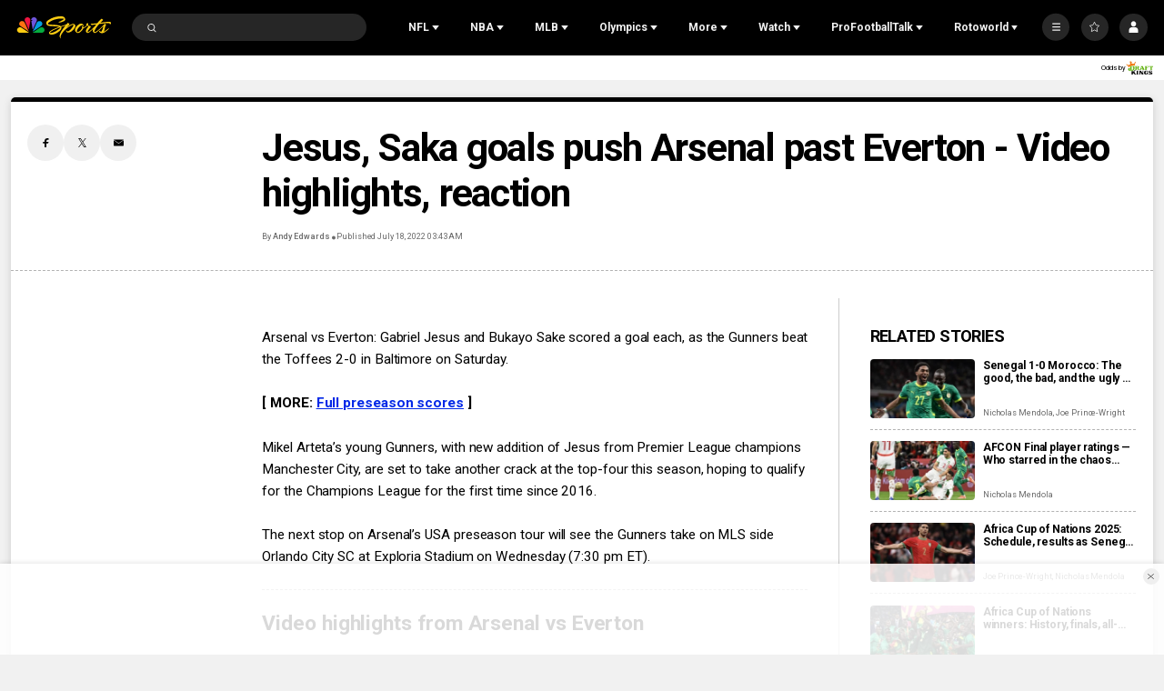

--- FILE ---
content_type: text/plain; charset=utf-8
request_url: https://widgets.media.sportradar.com/NBCUniversal/licensing
body_size: 10805
content:
U2FsdGVkX1+3RamSwXVr6wNIOOTdIT6CFeBEf3gDzxX5o9PnPydnCZSJu3QR94NliUZuqnZrW49FraPhHWpitBGOlZ7n4z86cDow50a55k12QR9cYzzwMZ3A7+UvoWHPU+RhFaQHYdEDQ7a2HxVUrrIF7tiymUyfjySw//yU0dUDrVOpkhEAzON+1FmAB8HfB85+uBVi9wkKC/MWZ1fkhsJ8sXxGUXuqdJ6ReeTWLfaap9kGK4/lHr1SRJrvU8t1ju5pw+UJFokqumpqviZlsJ+E6e2ZuJV6gQO/sSBSRoxIHlKgR9F1CJU9du+f9n5zFZerFcEhimwseRFbngUZF6HsAWIk8sceUwSckAkF9eLAr1JgwLGGLRaUG7nCfI4fOTLkV6gPGHZzYKnSKc80AoNTd82j5JdDNdgOKYwXdGfkvNDxCwJxk4SLyZevgY3SIdP9+Y7UuSVu6sJLzW/MyYgZv6awqPMG64iVWSaJYbIejTVFTmWgIM/Ac0xkoP6L+DQzFHlNlmpEMfMv4FEGUCt4kkqxcdqQAuhoACZKhkS5V/OC1Dv3FrHL5jHKDFjriuZVlIiwOVTbfBRVbp51YIVcvOvsIH9ZqaerCV6uAJYObLJd/iJ9C1iJgGF8kzvrstS7ZDghRGhKcpQ2wqpaExfkWJ0J8KP1N29N522dTwpPZUHqYACzxnLnM08JvLaaajD1HBFFtTavAlYa8nXzu/xx7FLG3r9j4xMcepaXfV+nw3uz3rGh7uSV2xmhcHerTnEb/R8QiXcJ5MzKilrFyN2/026WPKsXybIklT/PsQhjgb/jaoRPl4cyfO7LQmz6dv0q7emKDIDHWnIFoUJVbVu5RF4ZMmnqrAW/JNfmOE3a2iFQuavHpoCHAi7LdsNYDqjdlDy4PWYeGoCYkAEvY2dng0XIXsTW3wLZekskyczlMcT9p63AWKdtFgKffICgCJT1uVaJuXhvqdZuCBHrhDuEf35wtRQl+iDA4gj1Ow9EaH0xC33bnvQY3HE9D0ZJid6KzWyRhizDr9DNAGTW2y5F/Q6VKafKi6W9uXZld+8koJerudjlai6L2PtNOc8UOjiletcBD9e7pGlHzuidOt6d9Et4JhJnrL0UVeN8yvHQ0O6kuSXDTIPoBcrR24/81cRbhRQHFzu+zXDR0YQbTDIPMWU6EaZlPx2CQharXaUz1aknmWRTH/prKkrzZo4MPNvyx65iT+bgbngLQXhjNEAVFFUawHjp6C/tiCugnI7Zbx/c87vhNcwOp9hyYSFIMcvS0S2GLnAOWWJJSPSMsQWu6MBoctQcABqNmMclk+zsi+BuAMXnC74OZyU8X+LW4oUKsFuOIMwisJ8fRlvEyMLgTA73sK+dduxC9PAPWXmd7suKpHi0tGLfH+u7mCcYgJgoio32dHA3TbL+QK0WSXRUSOC8o4Ktj8+HiC/oZgXUcgW18yb3NCv7SKxqjN42PM3DIHuy+KJpUTgOCTq3dsLhBEf0sieaej7WpKlyu60Z3pDkP2NRaR3RpNn9l6i9gUIUd7W1TMLNv0sptyjXwtOMUTGPG+4TvqK5F/jf0z1aQTxOY3tKIf2CShI8pOsQMcTRE3CxRaZOjnEmCHrmZQfESl8eqsgfs7/ZHCgSSLBHo/kc7OMm5r6fxD7k4g4ONqpu1nycOo4T62egwmiehxmio/5YcC17/0FFX/ZzamI1kIxrrdMLRQxtWoLic9pWD9e7+BP/tc0PmI2lGyH/vrYMXqm2N4RdaCowHbNi9bMWpGpRjLBoCrUgxtrFwWdp36lQoTkySkFMDVHMdsE9/4t5XSQjfqj6jFzGwGah5bunZMlYt7eUPS4xWgat265tFCkixSjoQI1N6sVQ1YKR8Mn4JmgOLm3ATay1u3fYf0Vw/dwAWYpsBVEDRG6qCwITatRBDYQ8so2JPaOKz5V9O+t8P/ibIy3YwabT+DdrwmQV8Uh8q9Cd8aBzwfAI1Bv9t8J60CSjwRtEUxRirpD6tYhvbUr3WfDMdca5QqWVZN7Em9gb6yi/c1hom4jAPKxPV1vIXtCrPACVQlPvMi+pTmmWzwFXz1qtpedR3zcUF2pH5MCTT6+uPThxh6PgmK/jpTnWpTUF7ZzVeANuJl5/jLQi5fvlWtS5kFjT9s2jI2798iIxr/JxRW9ijFQlZu/9/kLvg1X2kABF6cPEXxc1Y8iQa8pHGPrkzi4l1z9D23AJCqOareez9Gwl/44O1cNBH+kh3E+H3H0dnlsF8VAbVyjrrkF0iWO12XDUotnXWfr3e9d3ih13i5anc0za4h6AzCA7ij/ImFE7wJvQqco49TGjXscwi/MWX9zr7oAz35CLL40M3SJ7xhqiyZHDe+xdGLsMvuoexNdonKKOFgsC+Qf32/0OzWsaMWDwi08RaYkzYexh+UCK+b2fgm+Uu5I6Eq3UgKPHNXa5+ROp1MRv4xnXROxDltkyDLyEc6XD2eiJphh3OHu3V6KzVIFzmkDIrazZYPGPKryrV+yRfzcFYKBN0uZ68td3mGZhL/+gjPtjaKvsiYDwBIcCuCFSJbXfpvBjXrsfEO69awxlFevRRz5wct+yRZrkmKlhQZ9/MZgZ+KtFNFMeuVgYeK6bjGvQv0KMTrmebYh+0QA/1tJmcHgtRsaw4sXyPeuwi003InCP3TMPFl8h4Bj8Sl6MaaJKB/apFqK/vXqsUPftwzfmzEPP+pnDAh4Ba3w7kz/7NxGlz/al2rZlFpa9BwqZa27K2jmRfzfSeUv5oNcJXC5RT1ox05X2G8spKWuop4o0hr5kFKp7CHD3tEdzVUp1NioebZpeKqxhdFreLrpKa+YXG5Z58knyedQD7NQFqPBEPNbAliHSc5ZkMtym0vIPdiyQsZV/9mgVFiCE22p9MDo2XfE+GtpWxCfJ6LG9Vku0Za4pUaCKxJG5sBNwG16yDe+UBE6SUh/pbIwiELZxw/QcpBex/QdPNe24/QJVJl3ZXbblzB+FI/LvNH7BtcmybwusZme4DLj5r2r/6PacXObwDV5mUYGiFiRdphOafWJK7LUCIptoBqQt7lVtubSePLLW3rRGYRh4ZimB4/0n/QUdCb+f2UqKqrRR3qm3dNPCa79YytvkT7rPj8of8f4x4PNQeteQoE+/BFNuepz8wzMZRhMWRYdM6ENcJXShz51yP6CGub6RomEYIXGh9quwtKlCMkUSBbOTPyOEl3Gkgajgxx3cITaSgB6VxdIgL/4BxtLLBQgLcDrRJunBqJc6xfuk47ji27Ickm0bIBjzzIFzW40HGUjoZfUNd/PBB2r0eRcnT/3xzlADBd4XQxxqScGf4+XnLwYXLZOdCpG8uDq62n/godX13iYu3gAug2QGyz5qaRf2+JppIT7KyC2cjTiW6p3HpAC6/4Xn6ELZiKSXUwbv5B8WcHkwqQk3JpZFrFT6Kg9Bbo3WtUG5Z0d+1lpcodBs7xbyx86LU/PhXcicp/uRMi+hYuV5hURgAXGt0e6cb4/5APrR/uTVFll6b5V2bKtImqD+I1uNgDIvXIWjXHNZjn0jxk58+itXcDb+7muiZWGSCQbR/bTqc71JsxTO5XKL9eh3wafoQ3yeBYhFekkLSoY68N2MSc1fmWsc2fyimuk1nu5+tLpfqxeN4/+KvS6LKLgwKkGAVn2nAuPossxKym8mANLmPaatjyNaDtaCyVxAswE3JYyi7Xn3L1/x6giGm0jdydaFtOsxvrY9CxXkv2yG1gaH8qhk6Q1+3InNBZW6HqFxXJG1jNVsxvOptu8YTxRKfk6+EXOkwj0wFiakrKVwa0rc9wZMoP2JQ8SGgXgqpmR3nbnDZoLltkdZ/UmqfilR656Fwi/VBW6EeNdh9k8SAAJt8P3JeNR0AQLrAhnU6FmbYi3nx7qPiD9/8lH7/OSb4prNauHGMV6ouKb+CoWRq14Gb7fwmKEcO/uI8Bj/1932U0XXtOqop2BfmGw5XDjhnrUzzAa+UjIvrlokRTbO9ltkddYov+PP5KeqV8DhCS/fWS8uK4lTRhHEm2V3x3D57Qxybh0cxUW49Yfx6cx5ZRuMJsQuE2vM62M2K3Flg85iRDmHVOwlbUnJP2Z0VL/xbkro+fmAC98puz9jpMySXCPT1BfQSMEfbujqdq0DxOIoXJyfyOlFDBku/vRzlTxDnW6o4kdsbIo8jcpzrxiHTRxIAnmqNJ8RXAxYXfOILXc/gd3i+5eov6AQuM4edxBN948MAVY7ArVvyfiiXaW51G1SdS9UeY7xghwe05/W10VzvXb+20xUHDcH7Cjxu+CIJyF9i2smxjcznBQdJH8iDZb49i/rWtHrDsNr6XCE3+QLr5DAWgjjwk430G4i6oAH9uiJr8qCXK6D3hMuZbOPOkWTQAAFgRxvPjPu6plHRjXVgW/zU+5DB2eJJivJaTJlvuPIkGJuJDsR7g8MGNl1n47aeWUJzknvwsz/kbrWp5cuL0+FudnoToNP5JKh8y6viTLkZiary6fFoKYQLrkKiW2tk1z4SJXzkaGPug47Gs3r/xZs5+M6U+GhpdmOmiCr8BfJJIuRUE56GA9CywvlwnUzst5mwFK/8EpF04MXpUL9GwGYKUlNk1u476TlU9/Z/TMw0RftIseEvVKo4dfpnLkwhmoubmJuyX3aJzTD+i5uQJiHvk0Ra+IdSuJC2RpYATRuOeq/ko9xVruSH/g7Z1D3LBcWoNAx0/hrKJ2UgnPGCk1/ZEb4uyodBAqkRlXfvtyqYV49DECERvxA+jh0JdjDKhfWOWKLa3va2o+gnKPl5mfPt9IHh+4D+p1wtrOUxguVj7oYH7bww98HPkewM9tpaZapJgUK/8nnsONnMddmSUa3cQIWTIjGqsphsN5LTuzsfc2VgXskwynb/tPwJ975Q78mxLUPIy0o/5gq/h78KVrBwcW3w7cKAA+7g8MEgw0s2jHfEqkdvTvC+VcSzJYfHuO4J7A7nnDFDI3chFfzFPOMGs/FtKqkJxnWNOkYfAr4s8Q6SkMNXVZ9Dtjph3d1l/cMebpV3WuEmrcuAlI4eM3I1UK/W1ES7hYXkjGM2SJB5WeB0gokDtXsP03pnzonP0sMqFgGPkeT/rklWJna6ZEr0lH70ldIFqopmtDZfkYHRFW8rJThRaf+8mQP+3Jxat70KYklYUbdlWSxcmmuxLlw6U33Eb6Io1pNSnzOylhsG3Qln2g9aP/eQhJM8Cvv4Plj7CWvyNano/nIK3XAaxISW7op0KIdeSPFgAwtp5fbmb+Bh9PRCN0efW0c1wS7BAz67hT7vo4E/zDx8kqIILOO4gpClWdC/jNAxa5s8eTAIzEI6ogWjyhHz6S1EDpueB0MNSdfUQAOWWJol3i44C5UgWn2az2IaUAKjcBhrFZjH/19ddDgA7B1bmq/Bs5K9Jywbtu0F4kVLT27Q6+yBos663Mn50NkL1rJLdcpsUWwN8I5vzOPbrPeHo7E15jygaC2B5YfgbFMUTB98oeBUpli6pb+7wA4NO1isdwH87iPHi2VgcBoI2/lLbbFTtkalmzIuK0mF9MyAdlN/IT1aaCDfuuL5nd1zDbqqPtc5c3vL0FCo//4fLO2P2iFBKmm+Vc7SFI3bm6dCwoTHbE7z/Vce1a64ghQmSLMxiCrmQiOPYBpPb83UG0yR8HI4OjBNHe0ORLj2i2J261LRIOVh2LwFPApKP4TtyCukKeBCe9vO6N5ocs/p9RbeEKXEbGOP/Axb6wXrvT23wcxp3Pofq+4leNBNKCrf9XFDwnT1fuwOwKqsUCh92dU3prTHTwf5KI3SGuEfKb9P7i8ixRKtWA5GxfRJJdGBkHRiO0Lxy3ivdpiCpSEqMsLXWEa2wscbCXjCJGH7rUWggoHzMhyjYvi7WjnoElzMAoov/vF/m5vOoIzJwOYfS6KPzTFT2OIUdWrChk1U+rePXJ5740g32k2iN3CNJmY7g/GP8VQ/U1sZhFfeX45UHFclsCsi+VTfFSJskE4rGXRXc5UxMO3fgbZIGo2rSLhYdcpcYAF4Q+9UXz+NNIu1wc2+M4MX+sypNCk7w4+nwj6MLYRA8HIUbH0iZlx/9juYOKrx3TIBtShZBszqPr8JK7NCCFcATqLWHqe5MKul1bGGtvDcFdyA9tyIRlxKEWwfl3wp32/E98YjmpcsAnNE7lI4dJX/2bIsGaysIFQsv3w7XIhU1QefINxcY3I4DR8jwlPArLqezqJLlKDSyWDkt+Xi1Fi40zrRv/CetYD0DRK3AoQAqMaU6ZLWIcTgs8/3aJfmkjQmuloXvenNnjW+1+5/XU8c636/iEp/vSZLPCKqbLHBtUm8yJ3VVIDrgWxH8P0/lPlQ63nD2a5N3RkdTM6rU3ICnxNkMNxcjAvMmQx1F7hqkyVvuwNoiEw0LutPobJq/WTaXbizEQjv8ENkh9KHjOlZvtUwGdESiw3O92mjMQBF/KTbo3NYyoRPSAvAoE2EM0kOSrzhHNzGe52BI8VVlYRboCT9OM9SQdgxggH2dYiza5luV8kfoY62NHEGY0pzBSodXWXOwd8nPNhVMwStdkYWaNa/Fy6K9N60o89utDOy5HBCvKHzSB0lvpcYfLGzxqUXShYHBchR/G9/d35hb57FZ3gZiWbsA6wRkaoOAUV829KRAnvINZrq8U2msDW/XAhYublDDJdIysNL7CbWsg/lg6vORGmr/ZI8wiUK/MkzzXVKB7B+K/BZkIXoflzcndvt9m5q6oBJJpZ4taCUdfdIkXTB4TmqpuvSu1mAniLQJjLTxnalrecbVgoitV0UzS3kmQHKklM5eY6Ovqb3SPa18O/a/uoRvHnK5deuJvlow48kntUfvOj5jFUQUkWbW7x7o3mR1zv/sUk/PwlLHyIRFnYixjxksF/PskOcd+XeG46rWMapB3JnoFV9jZt+hDYgBSvdal2hBCTxonJFC84dxbtv47ExZTnyQs9Sw5S3iB1LAhdSguqYX0cXQVI88onH3WAAGd3cxMbd17DYIkk918zUcPtC+EtIDM1mvfZNKCtl3aCYmGiSri7MgjsUb8+jTpDzAQ827r1JZ7T9EXhdAPlQfZMzh9DTPaLAN/DML5b7ZnTOZFD8Hx5q45OgWo9bdzBaT9S8eI0fDPBeEDTWHLW50MPWsiAtoYc2RnMj9sSLD58xWQUuRt8E3L1G0YKKioy0PJCfj2bP88GIf6Cw+9n/djGw56OWmvjAWRy5RWrOFjiYEpV/lhceh1axBLnMKr0E/V92DI/b6aSM/timwu2F2UEavSTmIjadeyqYLFnS/iaB0jPkZpfu5mdZJFt6MYHcHVLsHyISfIIrVuJL0KI0EFwxv7dUPZr/C+yHs3Fh5/+a6cCNF4KU1g1czi92jSdLwpCHiMxRXO4a4C7C6hwTofyBl7gT3BJCBOelIzvJsbBpkV3N0uknKA6F82ToLbtkjTYCb5h2gS7CsqJeBHZEl/smgmTOnEd8m63hlvM2wNucDzKpKyT6Be0zXzZps+BfQB44oFzHHI/lYE/iK/hZrcEpOK7S8qZYb9F9D2EVfAldRykugpsyLW3tmhS3EVHBrjaFFzLWrjmKHQSfwePHdrHEtQ/cjGJ71ZFivCQxmxw6x4GYzMLTtIgx0Y97XBSUVFkUP3Z3RK+fnNnfL5RENEJpOuUUYgKT976zOyCJ/i7iN5WceCC+pGIRkNBqp+mc9aYFrJ7YKNYvtO5amlrCVz5D0gYl2fch+YdnRnBHnwOckG2hDY+Fofe0binkmzJE8/BdeTMQKLQ+9u7Qq6kF21MkT7VPefZyhKu4UZ8YVx/VxvqPT43lxsQNjxoP2RFJL6LX4C19Te3c65LqoSVUzug52BrWt/gsYAQddxlotoK4a+3U9PjFo4uUejvJ13OUaVBTpGPC8qA8iV7Pn5BReeGQXK6XgVnG/NPlRSUAwzh/P1OzRth+3Pw2LVmz4Chy9rITdNY4KbdmzLRLB++qP2bIGnpcJddKPm37Z1bkjj2c6RNwjpDqrXIt2BPBcTfvFS7EauCYbHnugv0A7JVQwkXUjddbUO2oSFgOsL/cXZO/BnADppZBtyVasw5It8vVVldtgiQA3gLnqTjaMDzLNUH1u/FiOPJQIjzvrC6W5qoY1+vPvvnhATfAFmT9N+fWF/D99YEDbMXCUfov6djRd9hrxMGJznBMnXDLyC+PWkGsI5dATeo/0mV5plII26J2ADI8VkG7++uD9UW9tlH7bqdy7sXLjEGpHMqHsFZdd1kNX3xzsr06NBzHJSJkfixMRTpvW1Dk1y2Sw+iV6xMNjBx5R8TjbYTDXtIXl2brUHC/d3spaHpL6QgTANorup3vjv4+zLMxAR4SAc/4EiNWblZqNh+p+qo/yISjtq3jphe9P2mp+8RLIlm7rUIrQH7HApMGz71K6oHM/h6a6yNgJpvLqDovyGth3jX5oKmwO8Hhjk758knfubmAGR5MUTrq0+QZDa3qfTUC9ZT64FJKsRDUw9kuoVNhFigUOby3IH9/HAN1EnqO3a863DVw9Tlu/aT1oiE2lBCSirY6UI7TVlbA27NyGdOjXhJVfUMO3iT4NEA6kJF/Fb8gk3vkleXZJ7WhBg2xQNM5Aqll/[base64]/7TwBP16xVH1G5xYidFu+S3eDgUb41MguCXr9+Tx5OoRTdqU26XYOw6kDymGT9f5wNKWYC+Ukwnb0G3kfiokwUSPtGuIMHoCUFjwxLi78ZraLMr7YyLdY/UmENkiTJQUyI7sxlgxAN3WVF6ERuhpg/QHn5XS+XPwSiYql1FfzqRG+kmzaDYyo2shlzYdkpEWx+BfL7xxrTsHG11SsKPHE1XSlv9j0j55d1QST2dSncxNMzPS/cSIX8k51gsV0m4GIqbI/UERiwz8n8qW9tAJ1JeGmsHGRtYGGo++tYIquQcFQ3Zooxp+aiv3EWNZRWI9rGPjez6PeFtYaBXGTyo3Y/oJq5Q5DbLxxxbzNG7rgPbvrvTCYNpfN8BlAh/gGmA5vacDUR5sNE/v43YmWoS919nnSQP4FVeBY7eg6127NPq984qZwk3QeXLTLuYELpqCPX0Lf8zFMOiCLL0FMbTwXxezrJHs+RvM39pL5YWdoD+zS5PgUgwO7sKVqokR3QX0NT7UqZCkDW2grdrFDhf/jEmYGcf1orI8xLyMDVmGXVC3q5hbw1vADKc2Sq8g+sNgr4gM4VRrlDa8DuXYTgI8D6QOCjb0mmKGZehvH+n8EI+qIeH4EUXaiqRo4Zb4zIf/XB2PRIqrFcEon/58o3MrNNWcM5pYjZbUcutI/QAvSh8roTYGabSkx7+TudalsCg+J8IdnuArCEiMfKmJjDiawnKIWa978KP6DeohZjhQIINGvF4JjssKf155QTenu1WNKU5pWn3HccPSyLPp0NPmCxwZ+48Cw7zI8Qdp2UtBKXbIn7J265nfBe6vUkblcirTjplPaBaR7dMDOKybhvA9M74kjf4wozTUZHI7xxmmE8U/VIC4kpfQLcRXANbguvjJ76zJprAYOn3YuSSrMBsNlTCiaBrSm+LbN474Jyo3HfyGMul/FFrK9nYS5snerXnkjcCZmhWRmnMQv8nJ/Z3XkZn7WApX20SNIWe54Raqyb9KyumIvb5SZYDaEGzqvbs8XQGdz2uSoSZDXBVIFQAarTL5O5o+Qb3r0EmM6crQaPh1RgN379NJ2KB4DPTPsKK2auhUH7eBpzVZFYi59wNzuH4+K41Hv2T6/pokLBQWKpjeyS+Fg+r/4NNMCG6pRvl3NGy+3bes73cPFtxSdn+eaPfEYnevmn3Gb93nwt3cEO7OPZezmMs1h2Y3zAYCoV7PWwshG13/dpEfGXg5OMwJK/4kU3b8husXze96O6opNZIhCXSd9vk+iIR6BEuO5j50DuKT+k4hM6YHKb70op+JlRprAHL2tqglCMeW+wfEMkTVDluETk/Pqma21kj4srCG/gm4UJEJ86+dJPB6EV4aPx3lEOZS3diBAYMDBxXdBh5aTWPVt8K57OLxi2owE1JI+/kNBsUp/blmSGNwtACmGrAJBvQpoZijJ7QhpGYhqBNUpeHJPuarMxDgYiNL67cpVyHphJF+iwvFb7+Qk2ZHxkPZhBbGPaATxIhvY0yHlFxzH3iD2NaJ8TIQ2e/Rcb7UH/iS1exXgu1BQIRmRcgkunx7M0lqIcXDTX0Qj63EOQ5PN62f3I/KKIQ72TM5mBXvi7mdpCFyxFqqIkvw71y7KKJisvy+BEHtR8zRhJr/kyL2Rg8RUoAUXA6BKdyCVqUU+8guiiqjiMq1el4M6mKP+fJfBhkFoJ/ULjmMTcTnrK7wvVqW+C2Wrzcc+qe33WP7sI33D6ahhqoc1nl/uEOG/Itd0KThZst/ZQlbur03SP8OjR2azK7oJ9KGxi5VFuOayqntEP0z+kFyS8G+7PRoeqoU6BqWJR2hG3+TfHzphRQAiNe2ch9K2zULRRY4CWyFiYSD17D05lc3idlNncNlWMEHZXI8aGrRqkehe+KMWJn8OZalr9GrAnYvq20vqKWmPibh7+bUhVh2c1ld/fcoeFn1ziaSvVGcTSiynv+PwceDEEbb7ivEnw0F9O9RLtFuCaaQ1Q1DElKYrgw/nnDf7Y7gYMo7B7QUPFqoKI2dS2pWH9j1EVUVttWyRuIT99PLbzFZbJWVXhwogh29D4xOHF+MX8G0WpPrtMJmVlWgtpNFHJBVJHMoZvyTxx6VvqJ6GXJ20Fz3mHpzxdCnKybO9U1GdtDag3cA7Uu9kWA/77IOnBggRuB23HcUcpm8qpGYGqxQgiRxVkjQjLa7ljvmqCm14xIuJq6b8OPHW8DyXTSNoyT+oDEDrQB1uqWC+lJpdV6A0nT8UmhP88dxPjfop7PqRS7OnnWCHj1+u3qdKr+uskJ/olPiG1/HN0H28c2pmAiD3KS7kVuf/L4Kkw0KfkgxG9aAayxKA5PC008KqoNjOfqVtrlLwIuMaKIZxA61h/n0vXgOWscPPOAJ75QiBKwMH9okeWvUwgkDy6sZRw03ctNOkqpKS6tgCJlfVLrXKjXEs/1yBH4TQIY0BZo44TnsnyG6uSrWCj3IusYwxSmqiPBuXJKtDRQkN1d9fvwnf9JetwnbcUECP4JqD7tUyJGZSSKHrdDLTgdnVC5Ph9n04oRgNTMB6WZ+1rVrVZplltARjmvPoRQFmGWGTxnSHj0UiCA1p6bn5QN8rtrXyDqWuQ/7xbohCwWqbhU42NX3LEXzE86kdJAmIUdWZi4Jwhj6Vk/IYX6Cx0g4mMN3dhbayKfttF+Fyz5Qgk8QhAEPDHpYMy3YDIJG8I8c3kti06sLMg81WDv0wzrq8TPccrk+yJSY6G7sVt/usQ4RIFqPcs4bq963td2tS9SczzMH1aGejOgoUJbDJDY8JtlP1g2CnweZV9FBjAntEG9p7NmdbmIqR+U/HjsXf7h3qNzcOi78d1eF7qGNP2CsY8kOlSLXtYtUM6mbScWcZocpmFv5mjP95gIwwa75NmDPWQX+mkMNaa9mo6ib3eUaumMxkF8auWgazi8H4svbyu+0qtV/YArvGpQSKtw1sD/xMt+20EwYEZc9iHuobOkXqqZIa5QK8GJXNXlhcM346QkwiGBq1uvXwNceMRQjEphvAwE2MowPaZGfGGYDEWkKQ9mip18eYujF8yQ+OF+1Q3WUe6SW+hdMzivL8osUH2ZXe2V4u8y1OXl410cOikLOF08R20qc/sYE1RDsYvGHfKH1nX/AWIEowSWsLaPejZa2rIKs/jwNeud9pQG+FcuqyRVmRBcJ4mWFV8eF3WUDq+jipqUuFOzo6SWAnEVdX+Xcia25Ur8tq00ncqNx5RTEvm1O1qDTq5kpXFidBeuGN9OpFOQpbnJfWFUTxG5THK4G8i5LAOh4M2cVH/W4QxR/JhuTRabsB/S9acx8B37/fNKX3zfTak2SoMYUfGseLHK7UMoQIL2yy6/g8WKAVuZX3HGRa5F+gFN0OzAloPTK67qaUzfUOuyTm8cXcizJ6MrctlKp78TedhgLlLnKZwOOJu1oIY4/[base64]/KKrAVLXex+T2lFlEaj5rnx448A3N8xwyPId//XXpbfYULX8KN9tdlY2Z075q7dnPNfft0FiZckqtqrVl0RR1tkBTiX+AyKvwLOk8jtmR8Ij2ufwJ1gidJ5cuRq+sm3UgFeYqUyWevGeEoMqpDqkR+oqVG1N471kCwpVh8Ia44R7EbyrT5nXNLO/obe7lbcgh5RN9HzJA9V8PC7B2wjKAUGRwMa2sStC/mzkyRHSUmTmWU86/5fCus73WO4Tcnx31XUP2h3uSILdEyaOvQZipf+m5QnT9VxsrMnhIGdh2CiZrZ1HJDKuTeMgFYMXkSyRx6YHGJGjLemCUU6+uUyVnvRwh3tEQ0xpcTHAyiqzV6Hdj3xXnlNUqUkUBzIt/bq/fNecjl+bXt6Hyd9ChKAPM1LNuHgsFDuaY96DuUtJ6kYuZwzcarevVU7lh7ic5v2b95l5mmyXlkA4s5/X9HHFpqKbuK31lVOuyoOeR84XK9/HRhO6M7k2MuLimLmKCTePGpxtdLwT4Vb39mslOCrQEbK8lMQLh/iwa1IlJPiI8TqJoLRSAk8cV5y/D3YEsa37draBCHkT2ZC5kGAF3ftPs0F0tNtAYf2MlizPrs+cg2u3+PgfYJjvUbJqI0suXlQQ2k0CgVZLS2JhL17sdst2zTSWKM0EBqV4TYtGpHY8jUmpvl9TvI14G3nPiS0cG1sodgOMBjLs/sxMxlhPIN4zdphYioLPj6xSfqJ3x6TQsr9hARIg2r2RNJf+gvdGjycPV2oc++ftGp2Ag2ulRY1IkTSYfN+LsZA1oOCC6qV/UooJ7Q5taZ/lV8+XI0yG5ku+jRJ4ew83UgpMWGRtKIWO0BnZr8O6k1N2Y3B4FrQXl8vHIbFruD2yuVIfZC9NhksXpFfITnzY/vSpR2k0hVfpcOFu7crJziZS5fOoZYfQLb78yeZpCWQPSi4jSyP/P0e19XhaNDM9HV4QSuLGlijj85VGfoVrrTIs3bbRMHa7d0HlHnKX/Pi726myVW0JA2nwLgWh4tUZKzxBIpO6YU8Yks2klTGwdJ43eTXPh72d2LQ7yREOW1vXOyqYQFnHJm3ZQnS0JoKol4xkvfvy+u6YL4wU8c7Pc/G3XPSQaFnp0IA+X/W5B5k6t5UnqV0O9dLy9klQeZtLIV46hWcOu53upxmMJaTdbFPlMZ/[base64]/n+7mtjH3VRvitsjPRBsSq7HSCbuQbSu9UAfT4kZogKTV3BS7RdJ+wzdlpKtayN1BoI36abGyIRjPEakYgouAFn2Cw1EXyhORhQhujGcGKCOHLuojXWA0OewIKV5pJetSDh594RqMEaPZOt1E9nrg02V/kOxY8UEqIVWxSuU5pR8DFZjKfU2z7uTqSx6Fi7HBbZ3zmSbivu1n1efMjHP1Px3q727BReQOSAZSPq8LBoZ0EpBpR7zZKWrcKRbJS5VqsDyqjkLtdIU2YMYY0zjyJkQU8qia6Y9Ruo1P8Fd2dyl95Rf7+VYLSgqEl4Ls7qG8+zHRcWK9qBViqEtihzUdUfzSuqAM/LQW5SjvPPO4ZSaiaaOPP2bmI2fjo34aQliUNZbl231M0DsmF6L84nnBqhABWofMHXrBtygUczymdr2TS6fAZ+1zRsFy5If2Z8XykqQkD+/SJ4yB2JJMMH4qT2WvuckdvZipBhqtj5vwbeVeRzfzUgkLS3Arq0C9ZD2oQidU/BNfuoxbXHvT0GnBxvi4N3eCpTn5NWNnY=